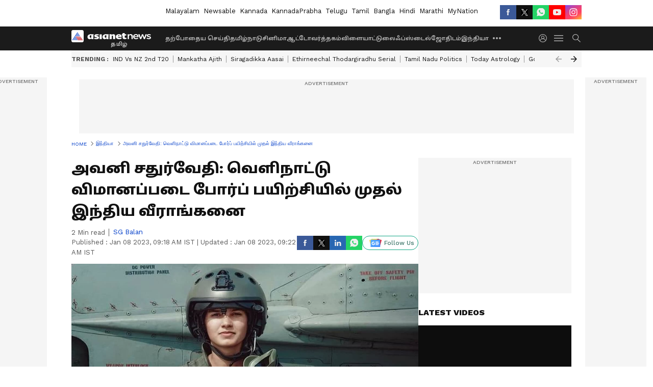

--- FILE ---
content_type: text/html; charset=utf-8
request_url: https://www.google.com/recaptcha/api2/aframe
body_size: 265
content:
<!DOCTYPE HTML><html><head><meta http-equiv="content-type" content="text/html; charset=UTF-8"></head><body><script nonce="daAfnxSibcxvV-0ae13U7Q">/** Anti-fraud and anti-abuse applications only. See google.com/recaptcha */ try{var clients={'sodar':'https://pagead2.googlesyndication.com/pagead/sodar?'};window.addEventListener("message",function(a){try{if(a.source===window.parent){var b=JSON.parse(a.data);var c=clients[b['id']];if(c){var d=document.createElement('img');d.src=c+b['params']+'&rc='+(localStorage.getItem("rc::a")?sessionStorage.getItem("rc::b"):"");window.document.body.appendChild(d);sessionStorage.setItem("rc::e",parseInt(sessionStorage.getItem("rc::e")||0)+1);localStorage.setItem("rc::h",'1769291390552');}}}catch(b){}});window.parent.postMessage("_grecaptcha_ready", "*");}catch(b){}</script></body></html>

--- FILE ---
content_type: application/javascript; charset=utf-8
request_url: https://fundingchoicesmessages.google.com/f/AGSKWxWwNysJGF8_YtsgjMj7mB6o2rGePIJ40ZhmjnxIrpCbR0FME3-s9FtK0T1PvLVK1Cb-Rup93-iFxvCN9WHm1P1Dy1_uFmhbFKZB0wJIwnQnSBOoGXVBocXlHAjPGYmAioLT9BqvfwXLp9DZfikG_lrTcth6IkqFRpkHcsdw_rySCZ3TvG7epmFnkm6w/_/randomad./ads/checkViewport./blogads-/bytemark_ad._googlead.
body_size: -1289
content:
window['27fb7939-9e17-4dea-a355-07df6116d7c3'] = true;